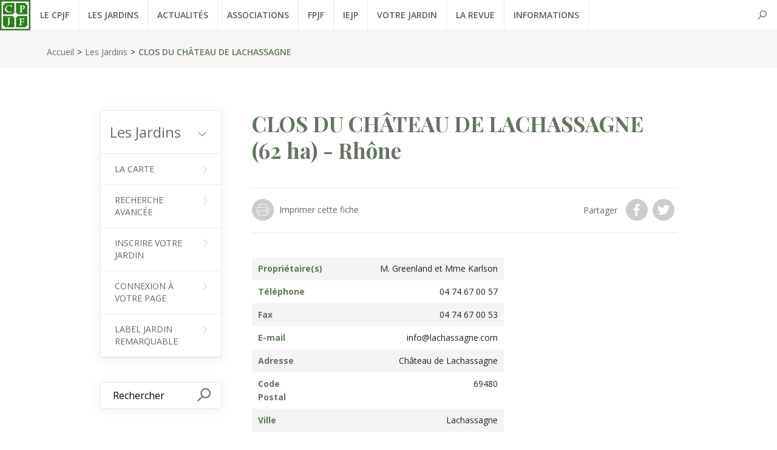

--- FILE ---
content_type: text/html; charset=UTF-8
request_url: https://www.parcsetjardins.fr/jardins/330-clos-du-chateau-de-lachassagne
body_size: 2845
content:
<!DOCTYPE html>
<html xmlns="http://www.w3.org/1999/xhtml" lang="fr-FR">
<head>
<meta charset="UTF-8" />
<title>CLOS DU CHÂTEAU DE LACHASSAGNE - Comité des Parcs et Jardins de France</title>
<meta name="viewport" content="width=device-width, initial-scale=1" />
<meta name="description" content="Le CPJF, le Comité des Parcs et Jardins de France vous présente le jardin &#039;:name&#039;" />
<meta name="robots" content="index, follow" />
<link rel="canonical" href="https://www.parcsetjardins.fr/jardins/clos-du-chateau-de-lachassagne-330" />
<link rel="icon" href="https://www.parcsetjardins.fr/favicon.ico" type="image/x-icon" />
<link href="https://www.parcsetjardins.fr/assets/css/cpjf.min.1744013515.css" media="all" type="text/css" rel="stylesheet" />
<script src="https://www.parcsetjardins.fr/assets/js/lib/require-jquery-1.9.1.min.js" data-main="https://www.parcsetjardins.fr/assets/js/cpjf.min.1744013515.js" data-root="https://www.parcsetjardins.fr/" data-tk="puWbyxiUYEBFZkDv0aslsT7MUiSLdWwDOH6dBjgr"></script>
<script src="https://www.parcsetjardins.fr/assets/js/locale/fr_FR/cpjf.1744013515.js" data-domain="cpjf"></script>
<!-- Google tag (gtag.js) -->
<script async src="https://www.googletagmanager.com/gtag/js?id=G-DEVYDM7E4S"></script>
<script>
  window.dataLayer = window.dataLayer || [];
  function gtag(){dataLayer.push(arguments);}
  gtag('js', new Date());
  gtag('config', 'G-DEVYDM7E4S');
</script>
</head>
<body>
<header>
  <div class="wrap">
    <a href="https://www.parcsetjardins.fr/" id="logo"><img src="https://www.parcsetjardins.fr/assets/img/ui/logo.png" alt="CPJF" /></a>
    <nav class="menu">
      <a href="https://www.parcsetjardins.fr/cpjf/presentation">Le CPJF</a>
      <a href="https://www.parcsetjardins.fr/jardins/carte">Les Jardins</a>
      <a href="https://www.parcsetjardins.fr/actualites">Actualités</a>
      <a href="https://www.parcsetjardins.fr/associations/regionales">Associations</a>
      <a href="https://www.parcsetjardins.fr/fpjf">FPJF</a>
      <a href="https://www.parcsetjardins.fr/iejp">IEJP</a>
      <a href="https://www.parcsetjardins.fr/jardins/inscrire-votre-jardin">Votre jardin</a>
      <a href="https://www.parcsetjardins.fr/revue-parcs-jardins-france">La Revue</a>
      <a href="https://www.parcsetjardins.fr/informations">Informations</a>
    </nav>
    <nav class="rs"><a href="https://www.parcsetjardins.fr/jardins/carte" id="search">Rechercher</a></nav>
    <div id="burger"><div class="logo"></div></div>
  </div>
</header>
<div id="breadcrumbs">
  <ul class="wrap">
    <li><a href="https://www.parcsetjardins.fr/">Accueil</a></li>
    <li><a href="https://www.parcsetjardins.fr/jardins/carte">Les Jardins</a></li>
    <li><a href="https://www.parcsetjardins.fr/jardins/330-clos-du-chateau-de-lachassagne">CLOS DU CHÂTEAU DE LACHASSAGNE</a></li>
  </ul>
</div>
<main>
  <aside>
    <nav>
      <p>Les Jardins</p>
      <div>
        <a href="https://www.parcsetjardins.fr/jardins/carte">La carte</a>
        <a href="https://www.parcsetjardins.fr/jardins/recherche-avancee">Recherche avancée</a>
        <a href="https://www.parcsetjardins.fr/jardins/inscrire-votre-jardin">Inscrire votre Jardin</a>
        <a href="https://www.parcsetjardins.fr/mon-jardin/connexion">Connexion à votre page</a>
        <a href="https://www.parcsetjardins.fr/jardins/label-jardin-remarquable">Label Jardin remarquable</a>
      </div>
    </nav>
    <form>
      <div class="research"><input autocomplete="off" id="quick-search" data-src="https://www.parcsetjardins.fr/autocomplete" placeholder="Rechercher" type="text" name="q" /></div>
    </form>
  </aside>
  <article id="jardin">
    <div class="garden_association">
      <h1>CLOS DU CHÂTEAU DE LACHASSAGNE <span>(62 ha)</span> - Rhône </h1>
    </div>
    <div class="share">
      <a href="javascript:window.print()" class="print">Imprimer cette fiche</a>
      <div>
        <p>Partager</p>
        <a href="https://www.facebook.com/sharer/sharer.php?u=https%3A%2F%2Fwww.parcsetjardins.fr%2Fjardins%2F330-clos-du-chateau-de-lachassagne" target="_blank" class="fb">Facebook</a>
        <a href="https://twitter.com/home?status=https%3A%2F%2Fwww.parcsetjardins.fr%2Fjardins%2F330-clos-du-chateau-de-lachassagne" target="_blank" class="tw">Twitter</a>
      </div>
    </div>
    <div class="garden-content">
      <div class="general">
        <div>
          <p><strong>Propriétaire(s)</strong></p>
          <p>M. Greenland et Mme Karlson</p>
        </div>
        <div>
          <p><strong>Téléphone</strong></p>
          <p>04 74 67 00 57</p>
        </div>
        <div>
          <p><strong>Fax</strong></p>
          <p>04 74 67 00 53</p>
        </div>
        <div>
          <p><strong>E-mail</strong></p>
          <p>info@lachassagne.com</p>
        </div>
        <div>
          <p><strong>Adresse</strong></p>
          <p>Château de Lachassagne</p>
        </div>
        <div>
          <p><strong>Code Postal</strong></p>
          <p>69480</p>
        </div>
        <div>
          <p><strong>Ville</strong></p>
          <p>Lachassagne</p>
        </div>
        <div>
          <p><strong>Département</strong></p>
          <p>Rhône</p>
        </div>
        <div>
          <p><strong>Site Internet</strong></p>
          <p><a href="http://www.lachassagne.com" target="_blank">http://www.lachassagne.com</a></p>
        </div>
      </div>
      <div class="desc">
        <h2>Description</h2>
        <p>Domaine de 62 hectares entièrement clos de mur.<br />Jardin, allée cavalière, vignoble, bois et parc.<br />Tour panoramique.</p>
      </div>
      <div class="details"></div>
      <div class="history">
        <h2>Historique</h2>
        <p>Très ancienne seigneurie datant du Moyen-Age. L'acte de vente est daté du 21 décembre 1585.<br />Le domaine se vendit plusieurs fois jusqu'au XVIIIème siècle où il passait dans la famille Rochechouart de Mortemart qui reconstruisit le château actuel sur les ruines du château médiéval détruit pendant la révolution.</p>
      </div>
      <div class="infos">
        <h2>Informations Pratiques</h2>
        <div>
          <p><strong>Ouverture</strong></p>
          <p>Ouvert six week-end pendant l'été</p>
        </div>
        <div>
          <p><strong>Tarif(s)</strong></p>
          <p>gratuit</p>
        </div>
        <div>
          <p><strong>Type(s) de visite</strong></p>
          <p>Visite libre.</p>
        </div>
        <div>
          <p><strong>Durée de visite</strong></p>
          <p>00h00</p>
        </div>
        <div>
          <p><strong>Accès</strong></p>
          <p><a href="https://www.google.com/maps/search/?api=1&query=45.92674,4.69623" target="_blank">Consulter le plan</a></p>
        </div>
      </div>
    </div>
  </article>
  <div class="more">
    <h3>Découvrir aux alentours</h3>
    <div>
      <a href="https://www.parcsetjardins.fr/jardins/1808-domaine-de-montclair">
        <div><img src="https://www.parcsetjardins.fr/data/cache/Garden/list_picture/main/1/3/1808.1612387240.jpg" alt="Domaine de Montclair" /></div>
        <p>Domaine de Montclair</p>
      </a>
      <a href="https://www.parcsetjardins.fr/jardins/768-espace-pierres-folles">
        <div><img src="https://www.parcsetjardins.fr/data/cache/Garden/list_picture/main/2/0/768.1606316486.jpg" alt="ESPACE PIERRES FOLLES" /></div>
        <p>ESPACE PIERRES FOLLES</p>
      </a>
      <a href="https://www.parcsetjardins.fr/jardins/109-chateau-de-longsard">
        <div><img src="https://www.parcsetjardins.fr/data/cache/Garden/list_picture/main/7/c/109.1606316461.jpg" alt="Château de Longsard" /></div>
        <p>Château de Longsard</p>
      </a>
      <a href="https://www.parcsetjardins.fr/jardins/1551-le-nouveau-jardin-de-bernard">
        <div><img src="https://www.parcsetjardins.fr/data/cache/Garden/list_picture/main/6/d/1551.1606316509.jpg" alt="Le Nouveau Jardin de Bernard" /></div>
        <p>Le Nouveau Jardin de Bernard</p>
      </a>
      <a href="https://www.parcsetjardins.fr/jardins/1948-jardin-des-eaux">
        <div><img src="https://www.parcsetjardins.fr/data/cache/Garden/list_picture/main/1/d/1948.1742048072.jpg" alt="JARDIN DES EAUX" /></div>
        <p>JARDIN DES EAUX</p>
      </a>
    </div>
  </div>
</main>
<footer>
  <div>
    <div>
      <a href="https://www.parcsetjardins.fr/">Accueil</a>
      <a href="https://www.parcsetjardins.fr/cpjf/presentation">Le CPJF</a>
      <a href="https://www.parcsetjardins.fr/jardins/carte">Les Jardins</a>
      <a href="https://www.parcsetjardins.fr/actualites">Actualités</a>
      <a href="https://www.parcsetjardins.fr/associations/regionales">Associations</a>
      <a href="https://www.parcsetjardins.fr/fpjf">FPJF</a>
      <a href="https://www.parcsetjardins.fr/iejp">IEJP</a>
      <a href="https://www.parcsetjardins.fr/jardins/inscrire-votre-jardin">Votre Jardin</a>
      <a href="https://www.parcsetjardins.fr/contact">Contact</a>
    </div>
    <div>
      <a href="https://www.parcsetjardins.fr/actualites/edito">Edito</a>
      <a href="https://www.parcsetjardins.fr/actualites/manifestations-nationales">Manifestations nationales</a>
      <a href="https://www.parcsetjardins.fr/actualites/journees-des-plantes">Journées des plantes</a>
      <a href="https://www.parcsetjardins.fr/actualites/conferences-colloques">Conférences / Colloques</a>
      <a href="https://www.parcsetjardins.fr/actualites/expositions">Expositions</a>
      <a href="https://www.parcsetjardins.fr/actualites/prix-et-mecenats">Prix et mécenats</a>
      <a href="https://www.parcsetjardins.fr/actualites/presse-et-edition">Presse et édition</a>
      <a href="https://www.parcsetjardins.fr/actualites/animations-dans-les-jardins">Animations dans les Jardins</a>
      <a href="https://www.parcsetjardins.fr/actualites/paysage-et-eoliennes">Paysage et Eoliennes</a>
    </div>
    <form id="newsletter" method="post" action="https://www.parcsetjardins.fr/newsletter/inscription" class="form-newsletter">
      <p>Inscrivez-vous gratuitement à<br /> la newsletter du CPJF</p>
      <div id="mail">
        <input type="email" name="email" placeholder="Votre adresse e-mail" />
        <button>Ok</button>
      </div>
      <!-- <p>Suivez-nous</p><a href="https://facebook.com">Facebook</a><a href="https://twitter.com">Twitter</a>-->
</form>
      <div id="credits">
        <a href="https://www.parcsetjardins.fr/"><img src="https://www.parcsetjardins.fr/assets/img/logo-footer.png" alt="CPJF" /></a>
        <p>Comité des Parcs et Jardins de France</p>
        <a href="https://www.parcsetjardins.fr/mentions-legales">Mentions légales</a>
        <div id="toTop"></div>
      </div>
    </div>
  </footer>
</body>
</html>


--- FILE ---
content_type: text/css
request_url: https://www.parcsetjardins.fr/assets/css/cpjf.min.1744013515.css
body_size: 13138
content:
@charset "UTF-8";@import url("https://fonts.googleapis.com/css?family=Open+Sans:300,400,600,700");@import url("https://fonts.googleapis.com/css?family=Playfair+Display:400,700");@font-face{font-family:"cpjf";font-weight:normal;font-style:normal;src:url("../fonts/cpjf.eot");src:url("../fonts/cpjf.eot?#iefix") format("embedded-opentype"),url("../fonts/cpjf.woff") format("woff")}[data-icon]:before{font-family:"cpjf" !important;font-weight:normal !important;font-style:normal !important;font-variant:normal !important;line-height:1;content:attr(data-icon);text-transform:none !important;speak:none;-webkit-font-smoothing:antialiased;-moz-osx-font-smoothing:grayscale}[class^=icon-]:before,[class*=" icon-"]:before{font-family:"cpjf" !important;font-weight:normal !important;font-style:normal !important;font-variant:normal !important;line-height:1;text-transform:none !important;speak:none;-webkit-font-smoothing:antialiased;-moz-osx-font-smoothing:grayscale}.icon-arrow-right:before{content:"a"}.icon-arrow-up:before{content:"u"}.icon-chevron-down:before{content:"d"}.icon-chevron-left:before{content:"l"}.icon-chevron-right:before{content:"r"}.icon-clock:before{content:"c"}.icon-clock-2:before{content:"k"}.icon-twitter:before{content:"t"}.icon-signet:before{content:"b"}.icon-facebook-f:before{content:"f"}.icon-link:before{content:"y"}.icon-mail:before{content:"m"}.icon-print:before{content:"p"}.icon-search:before{content:"s"}.icon-link-2:before{content:"z"}.icon-user:before{content:"e"}.icon-user-1:before{content:"g"}html,body,div,span,object,iframe,h1,h2,h3,h4,h5,h6,p,blockquote,pre,abbr,address,cite,code,del,dfn,em,img,ins,kbd,q,samp,small,strong,sub,sup,var,b,i,dl,dt,dd,ol,ul,li,fieldset,form,label,figcaption,table,caption,tbody,tfoot,thead,tr,th,td,article,aside,canvas,details,figcaption,figure,footer,header,hgroup,menu,nav,section,summary,time,mark,audio,video{margin:0;padding:0;font-size:100%;vertical-align:baseline;border:0;outline:0;background:transparent}body{line-height:1}article,aside,details,figcaption,figure,footer,header,hgroup,main,menu,nav,section{display:block}nav ul{list-style:none}blockquote,q{quotes:none}blockquote:before,blockquote:after,q:before,q:after{content:none}a{margin:0;padding:0;font-size:100%;vertical-align:baseline;background:transparent}ins{text-decoration:none;color:#000;background-color:#ff9}mark{font-weight:bold;font-style:italic;color:#000;background-color:#ff9}del{text-decoration:line-through}abbr[title],dfn[title]{cursor:help;border-bottom:1px dotted}table{border-spacing:0;border-collapse:collapse}hr{display:block;height:1px;margin:1em 0;padding:0;border:0;border-top:1px solid #ccc}input,select{vertical-align:middle}/*! jQuery UI - v1.12.1 - 2018-08-28
* http://jqueryui.com
* Includes: core.css, autocomplete.css, menu.css, datepicker.css, tooltip.css, theme.css
* To view and modify this theme, visit http://jqueryui.com/themeroller/?scope=&folderName=base&cornerRadiusShadow=8px&offsetLeftShadow=0px&offsetTopShadow=0px&thicknessShadow=5px&opacityShadow=30&bgImgOpacityShadow=0&bgTextureShadow=flat&bgColorShadow=666666&opacityOverlay=30&bgImgOpacityOverlay=0&bgTextureOverlay=flat&bgColorOverlay=aaaaaa&iconColorError=cc0000&fcError=5f3f3f&borderColorError=f1a899&bgTextureError=flat&bgColorError=fddfdf&iconColorHighlight=777620&fcHighlight=777620&borderColorHighlight=dad55e&bgTextureHighlight=flat&bgColorHighlight=fffa90&iconColorActive=ffffff&fcActive=ffffff&borderColorActive=003eff&bgTextureActive=flat&bgColorActive=007fff&iconColorHover=555555&fcHover=2b2b2b&borderColorHover=cccccc&bgTextureHover=flat&bgColorHover=ededed&iconColorDefault=777777&fcDefault=454545&borderColorDefault=c5c5c5&bgTextureDefault=flat&bgColorDefault=f6f6f6&iconColorContent=444444&fcContent=333333&borderColorContent=dddddd&bgTextureContent=flat&bgColorContent=ffffff&iconColorHeader=444444&fcHeader=333333&borderColorHeader=dddddd&bgTextureHeader=flat&bgColorHeader=e9e9e9&cornerRadius=3px&fwDefault=normal&fsDefault=1em&ffDefault=Arial%2CHelvetica%2Csans-serif
* Copyright jQuery Foundation and other contributors; Licensed MIT */.ui-helper-hidden{display:none}.ui-helper-hidden-accessible{border:0;clip:rect(0 0 0 0);height:1px;margin:-1px;overflow:hidden;padding:0;position:absolute;width:1px}.ui-helper-reset{margin:0;padding:0;border:0;outline:0;line-height:1.3;text-decoration:none;font-size:100%;list-style:none}.ui-helper-clearfix:before,.ui-helper-clearfix:after{content:"";display:table;border-collapse:collapse}.ui-helper-clearfix:after{clear:both}.ui-helper-zfix{width:100%;height:100%;top:0;left:0;position:absolute;opacity:0;filter:Alpha(Opacity=0)}.ui-front{z-index:100}.ui-state-disabled{cursor:default !important;pointer-events:none}.ui-icon{display:inline-block;vertical-align:middle;margin-top:-0.25em;position:relative;text-indent:-99999px;overflow:hidden;background-repeat:no-repeat}.ui-widget-icon-block{left:50%;margin-left:-8px;display:block}.ui-widget-overlay{position:fixed;top:0;left:0;width:100%;height:100%}.ui-autocomplete{position:absolute;top:0;left:0;cursor:default}.ui-menu{list-style:none;padding:0;margin:0;display:block;outline:0}.ui-menu .ui-menu{position:absolute}.ui-menu .ui-menu-item{margin:0;cursor:pointer;list-style-image:url("[data-uri]")}.ui-menu .ui-menu-item-wrapper{position:relative;padding:3px 1em 3px .4em}.ui-menu .ui-menu-divider{margin:5px 0;height:0;font-size:0;line-height:0;border-width:1px 0 0 0}.ui-menu .ui-state-focus,.ui-menu .ui-state-active{margin:-1px}.ui-menu-icons{position:relative}.ui-menu-icons .ui-menu-item-wrapper{padding-left:2em}.ui-menu .ui-icon{position:absolute;top:0;bottom:0;left:.2em;margin:auto 0}.ui-menu .ui-menu-icon{left:auto;right:0}.ui-datepicker{width:17em;padding:.2em .2em 0;display:none}.ui-datepicker .ui-datepicker-header{position:relative;padding:.2em 0}.ui-datepicker .ui-datepicker-prev,.ui-datepicker .ui-datepicker-next{position:absolute;top:2px;width:1.8em;height:1.8em}.ui-datepicker .ui-datepicker-prev-hover,.ui-datepicker .ui-datepicker-next-hover{top:1px}.ui-datepicker .ui-datepicker-prev{left:2px}.ui-datepicker .ui-datepicker-next{right:2px}.ui-datepicker .ui-datepicker-prev-hover{left:1px}.ui-datepicker .ui-datepicker-next-hover{right:1px}.ui-datepicker .ui-datepicker-prev span,.ui-datepicker .ui-datepicker-next span{display:block;position:absolute;left:50%;margin-left:-8px;top:50%;margin-top:-8px}.ui-datepicker .ui-datepicker-title{margin:0 2.3em;line-height:1.8em;text-align:center}.ui-datepicker .ui-datepicker-title select{font-size:1em;margin:1px 0}.ui-datepicker select.ui-datepicker-month,.ui-datepicker select.ui-datepicker-year{width:45%}.ui-datepicker table{width:100%;font-size:.9em;border-collapse:collapse;margin:0 0 .4em}.ui-datepicker th{padding:.7em .3em;text-align:center;font-weight:bold;border:0}.ui-datepicker td{border:0;padding:1px}.ui-datepicker td span,.ui-datepicker td a{display:block;padding:.2em;text-align:right;text-decoration:none}.ui-datepicker .ui-datepicker-buttonpane{background-image:none;margin:.7em 0 0 0;padding:0 .2em;border-left:0;border-right:0;border-bottom:0}.ui-datepicker .ui-datepicker-buttonpane button{float:right;margin:.5em .2em .4em;cursor:pointer;padding:.2em .6em .3em .6em;width:auto;overflow:visible}.ui-datepicker .ui-datepicker-buttonpane button.ui-datepicker-current{float:left}.ui-datepicker.ui-datepicker-multi{width:auto}.ui-datepicker-multi .ui-datepicker-group{float:left}.ui-datepicker-multi .ui-datepicker-group table{width:95%;margin:0 auto .4em}.ui-datepicker-multi-2 .ui-datepicker-group{width:50%}.ui-datepicker-multi-3 .ui-datepicker-group{width:33.3%}.ui-datepicker-multi-4 .ui-datepicker-group{width:25%}.ui-datepicker-multi .ui-datepicker-group-last .ui-datepicker-header,.ui-datepicker-multi .ui-datepicker-group-middle .ui-datepicker-header{border-left-width:0}.ui-datepicker-multi .ui-datepicker-buttonpane{clear:left}.ui-datepicker-row-break{clear:both;width:100%;font-size:0}.ui-datepicker-rtl{direction:rtl}.ui-datepicker-rtl .ui-datepicker-prev{right:2px;left:auto}.ui-datepicker-rtl .ui-datepicker-next{left:2px;right:auto}.ui-datepicker-rtl .ui-datepicker-prev:hover{right:1px;left:auto}.ui-datepicker-rtl .ui-datepicker-next:hover{left:1px;right:auto}.ui-datepicker-rtl .ui-datepicker-buttonpane{clear:right}.ui-datepicker-rtl .ui-datepicker-buttonpane button{float:left}.ui-datepicker-rtl .ui-datepicker-buttonpane button.ui-datepicker-current,.ui-datepicker-rtl .ui-datepicker-group{float:right}.ui-datepicker-rtl .ui-datepicker-group-last .ui-datepicker-header,.ui-datepicker-rtl .ui-datepicker-group-middle .ui-datepicker-header{border-right-width:0;border-left-width:1px}.ui-datepicker .ui-icon{display:block;text-indent:-99999px;overflow:hidden;background-repeat:no-repeat;left:.5em;top:.3em}.ui-tooltip{padding:8px;position:absolute;z-index:9999;max-width:300px}body .ui-tooltip{border-width:2px}.ui-widget{font-family:Arial,Helvetica,sans-serif;font-size:1em}.ui-widget .ui-widget{font-size:1em}.ui-widget input,.ui-widget select,.ui-widget textarea,.ui-widget button{font-family:Arial,Helvetica,sans-serif;font-size:1em}.ui-widget.ui-widget-content{border:1px solid #c5c5c5}.ui-widget-content{border:1px solid #ddd;background:#fff;color:#333}.ui-widget-content a{color:#333}.ui-widget-header{border:1px solid #ddd;background:#e9e9e9;color:#333;font-weight:bold}.ui-widget-header a{color:#333}.ui-state-default,.ui-widget-content .ui-state-default,.ui-widget-header .ui-state-default,.ui-button,html .ui-button.ui-state-disabled:hover,html .ui-button.ui-state-disabled:active{border:1px solid #c5c5c5;background:#f6f6f6;font-weight:normal;color:#454545}.ui-state-default a,.ui-state-default a:link,.ui-state-default a:visited,a.ui-button,a:link.ui-button,a:visited.ui-button,.ui-button{color:#454545;text-decoration:none}.ui-state-hover,.ui-widget-content .ui-state-hover,.ui-widget-header .ui-state-hover,.ui-state-focus,.ui-widget-content .ui-state-focus,.ui-widget-header .ui-state-focus,.ui-button:hover,.ui-button:focus{border:1px solid #ccc;background:#ededed;font-weight:normal;color:#2b2b2b}.ui-state-hover a,.ui-state-hover a:hover,.ui-state-hover a:link,.ui-state-hover a:visited,.ui-state-focus a,.ui-state-focus a:hover,.ui-state-focus a:link,.ui-state-focus a:visited,a.ui-button:hover,a.ui-button:focus{color:#2b2b2b;text-decoration:none}.ui-visual-focus{box-shadow:0 0 3px 1px #5e9ed6}.ui-state-active,.ui-widget-content .ui-state-active,.ui-widget-header .ui-state-active,a.ui-button:active,.ui-button:active,.ui-button.ui-state-active:hover{border:1px solid #003eff;background:#007fff;font-weight:normal;color:#fff}.ui-icon-background,.ui-state-active .ui-icon-background{border:#003eff;background-color:#fff}.ui-state-active a,.ui-state-active a:link,.ui-state-active a:visited{color:#fff;text-decoration:none}.ui-state-highlight,.ui-widget-content .ui-state-highlight,.ui-widget-header .ui-state-highlight{border:1px solid #dad55e;background:#fffa90;color:#777620}.ui-state-checked{border:1px solid #dad55e;background:#fffa90}.ui-state-highlight a,.ui-widget-content .ui-state-highlight a,.ui-widget-header .ui-state-highlight a{color:#777620}.ui-state-error,.ui-widget-content .ui-state-error,.ui-widget-header .ui-state-error{border:1px solid #f1a899;background:#fddfdf;color:#5f3f3f}.ui-state-error a,.ui-widget-content .ui-state-error a,.ui-widget-header .ui-state-error a{color:#5f3f3f}.ui-state-error-text,.ui-widget-content .ui-state-error-text,.ui-widget-header .ui-state-error-text{color:#5f3f3f}.ui-priority-primary,.ui-widget-content .ui-priority-primary,.ui-widget-header .ui-priority-primary{font-weight:bold}.ui-priority-secondary,.ui-widget-content .ui-priority-secondary,.ui-widget-header .ui-priority-secondary{opacity:.7;filter:Alpha(Opacity=70);font-weight:normal}.ui-state-disabled,.ui-widget-content .ui-state-disabled,.ui-widget-header .ui-state-disabled{opacity:.35;filter:Alpha(Opacity=35);background-image:none}.ui-state-disabled .ui-icon{filter:Alpha(Opacity=35)}.ui-icon{width:16px;height:16px}.ui-icon,.ui-widget-content .ui-icon{background-image:url("images/ui-icons_444444_256x240.png")}.ui-widget-header .ui-icon{background-image:url("images/ui-icons_444444_256x240.png")}.ui-state-hover .ui-icon,.ui-state-focus .ui-icon,.ui-button:hover .ui-icon,.ui-button:focus .ui-icon{background-image:url("images/ui-icons_555555_256x240.png")}.ui-state-active .ui-icon,.ui-button:active .ui-icon{background-image:url("images/ui-icons_ffffff_256x240.png")}.ui-state-highlight .ui-icon,.ui-button .ui-state-highlight.ui-icon{background-image:url("images/ui-icons_777620_256x240.png")}.ui-state-error .ui-icon,.ui-state-error-text .ui-icon{background-image:url("images/ui-icons_cc0000_256x240.png")}.ui-button .ui-icon{background-image:url("images/ui-icons_777777_256x240.png")}.ui-icon-blank{background-position:16px 16px}.ui-icon-caret-1-n{background-position:0 0}.ui-icon-caret-1-ne{background-position:-16px 0}.ui-icon-caret-1-e{background-position:-32px 0}.ui-icon-caret-1-se{background-position:-48px 0}.ui-icon-caret-1-s{background-position:-65px 0}.ui-icon-caret-1-sw{background-position:-80px 0}.ui-icon-caret-1-w{background-position:-96px 0}.ui-icon-caret-1-nw{background-position:-112px 0}.ui-icon-caret-2-n-s{background-position:-128px 0}.ui-icon-caret-2-e-w{background-position:-144px 0}.ui-icon-triangle-1-n{background-position:0 -16px}.ui-icon-triangle-1-ne{background-position:-16px -16px}.ui-icon-triangle-1-e{background-position:-32px -16px}.ui-icon-triangle-1-se{background-position:-48px -16px}.ui-icon-triangle-1-s{background-position:-65px -16px}.ui-icon-triangle-1-sw{background-position:-80px -16px}.ui-icon-triangle-1-w{background-position:-96px -16px}.ui-icon-triangle-1-nw{background-position:-112px -16px}.ui-icon-triangle-2-n-s{background-position:-128px -16px}.ui-icon-triangle-2-e-w{background-position:-144px -16px}.ui-icon-arrow-1-n{background-position:0 -32px}.ui-icon-arrow-1-ne{background-position:-16px -32px}.ui-icon-arrow-1-e{background-position:-32px -32px}.ui-icon-arrow-1-se{background-position:-48px -32px}.ui-icon-arrow-1-s{background-position:-65px -32px}.ui-icon-arrow-1-sw{background-position:-80px -32px}.ui-icon-arrow-1-w{background-position:-96px -32px}.ui-icon-arrow-1-nw{background-position:-112px -32px}.ui-icon-arrow-2-n-s{background-position:-128px -32px}.ui-icon-arrow-2-ne-sw{background-position:-144px -32px}.ui-icon-arrow-2-e-w{background-position:-160px -32px}.ui-icon-arrow-2-se-nw{background-position:-176px -32px}.ui-icon-arrowstop-1-n{background-position:-192px -32px}.ui-icon-arrowstop-1-e{background-position:-208px -32px}.ui-icon-arrowstop-1-s{background-position:-224px -32px}.ui-icon-arrowstop-1-w{background-position:-240px -32px}.ui-icon-arrowthick-1-n{background-position:1px -48px}.ui-icon-arrowthick-1-ne{background-position:-16px -48px}.ui-icon-arrowthick-1-e{background-position:-32px -48px}.ui-icon-arrowthick-1-se{background-position:-48px -48px}.ui-icon-arrowthick-1-s{background-position:-64px -48px}.ui-icon-arrowthick-1-sw{background-position:-80px -48px}.ui-icon-arrowthick-1-w{background-position:-96px -48px}.ui-icon-arrowthick-1-nw{background-position:-112px -48px}.ui-icon-arrowthick-2-n-s{background-position:-128px -48px}.ui-icon-arrowthick-2-ne-sw{background-position:-144px -48px}.ui-icon-arrowthick-2-e-w{background-position:-160px -48px}.ui-icon-arrowthick-2-se-nw{background-position:-176px -48px}.ui-icon-arrowthickstop-1-n{background-position:-192px -48px}.ui-icon-arrowthickstop-1-e{background-position:-208px -48px}.ui-icon-arrowthickstop-1-s{background-position:-224px -48px}.ui-icon-arrowthickstop-1-w{background-position:-240px -48px}.ui-icon-arrowreturnthick-1-w{background-position:0 -64px}.ui-icon-arrowreturnthick-1-n{background-position:-16px -64px}.ui-icon-arrowreturnthick-1-e{background-position:-32px -64px}.ui-icon-arrowreturnthick-1-s{background-position:-48px -64px}.ui-icon-arrowreturn-1-w{background-position:-64px -64px}.ui-icon-arrowreturn-1-n{background-position:-80px -64px}.ui-icon-arrowreturn-1-e{background-position:-96px -64px}.ui-icon-arrowreturn-1-s{background-position:-112px -64px}.ui-icon-arrowrefresh-1-w{background-position:-128px -64px}.ui-icon-arrowrefresh-1-n{background-position:-144px -64px}.ui-icon-arrowrefresh-1-e{background-position:-160px -64px}.ui-icon-arrowrefresh-1-s{background-position:-176px -64px}.ui-icon-arrow-4{background-position:0 -80px}.ui-icon-arrow-4-diag{background-position:-16px -80px}.ui-icon-extlink{background-position:-32px -80px}.ui-icon-newwin{background-position:-48px -80px}.ui-icon-refresh{background-position:-64px -80px}.ui-icon-shuffle{background-position:-80px -80px}.ui-icon-transfer-e-w{background-position:-96px -80px}.ui-icon-transferthick-e-w{background-position:-112px -80px}.ui-icon-folder-collapsed{background-position:0 -96px}.ui-icon-folder-open{background-position:-16px -96px}.ui-icon-document{background-position:-32px -96px}.ui-icon-document-b{background-position:-48px -96px}.ui-icon-note{background-position:-64px -96px}.ui-icon-mail-closed{background-position:-80px -96px}.ui-icon-mail-open{background-position:-96px -96px}.ui-icon-suitcase{background-position:-112px -96px}.ui-icon-comment{background-position:-128px -96px}.ui-icon-person{background-position:-144px -96px}.ui-icon-print{background-position:-160px -96px}.ui-icon-trash{background-position:-176px -96px}.ui-icon-locked{background-position:-192px -96px}.ui-icon-unlocked{background-position:-208px -96px}.ui-icon-bookmark{background-position:-224px -96px}.ui-icon-tag{background-position:-240px -96px}.ui-icon-home{background-position:0 -112px}.ui-icon-flag{background-position:-16px -112px}.ui-icon-calendar{background-position:-32px -112px}.ui-icon-cart{background-position:-48px -112px}.ui-icon-pencil{background-position:-64px -112px}.ui-icon-clock{background-position:-80px -112px}.ui-icon-disk{background-position:-96px -112px}.ui-icon-calculator{background-position:-112px -112px}.ui-icon-zoomin{background-position:-128px -112px}.ui-icon-zoomout{background-position:-144px -112px}.ui-icon-search{background-position:-160px -112px}.ui-icon-wrench{background-position:-176px -112px}.ui-icon-gear{background-position:-192px -112px}.ui-icon-heart{background-position:-208px -112px}.ui-icon-star{background-position:-224px -112px}.ui-icon-link{background-position:-240px -112px}.ui-icon-cancel{background-position:0 -128px}.ui-icon-plus{background-position:-16px -128px}.ui-icon-plusthick{background-position:-32px -128px}.ui-icon-minus{background-position:-48px -128px}.ui-icon-minusthick{background-position:-64px -128px}.ui-icon-close{background-position:-80px -128px}.ui-icon-closethick{background-position:-96px -128px}.ui-icon-key{background-position:-112px -128px}.ui-icon-lightbulb{background-position:-128px -128px}.ui-icon-scissors{background-position:-144px -128px}.ui-icon-clipboard{background-position:-160px -128px}.ui-icon-copy{background-position:-176px -128px}.ui-icon-contact{background-position:-192px -128px}.ui-icon-image{background-position:-208px -128px}.ui-icon-video{background-position:-224px -128px}.ui-icon-script{background-position:-240px -128px}.ui-icon-alert{background-position:0 -144px}.ui-icon-info{background-position:-16px -144px}.ui-icon-notice{background-position:-32px -144px}.ui-icon-help{background-position:-48px -144px}.ui-icon-check{background-position:-64px -144px}.ui-icon-bullet{background-position:-80px -144px}.ui-icon-radio-on{background-position:-96px -144px}.ui-icon-radio-off{background-position:-112px -144px}.ui-icon-pin-w{background-position:-128px -144px}.ui-icon-pin-s{background-position:-144px -144px}.ui-icon-play{background-position:0 -160px}.ui-icon-pause{background-position:-16px -160px}.ui-icon-seek-next{background-position:-32px -160px}.ui-icon-seek-prev{background-position:-48px -160px}.ui-icon-seek-end{background-position:-64px -160px}.ui-icon-seek-start{background-position:-80px -160px}.ui-icon-seek-first{background-position:-80px -160px}.ui-icon-stop{background-position:-96px -160px}.ui-icon-eject{background-position:-112px -160px}.ui-icon-volume-off{background-position:-128px -160px}.ui-icon-volume-on{background-position:-144px -160px}.ui-icon-power{background-position:0 -176px}.ui-icon-signal-diag{background-position:-16px -176px}.ui-icon-signal{background-position:-32px -176px}.ui-icon-battery-0{background-position:-48px -176px}.ui-icon-battery-1{background-position:-64px -176px}.ui-icon-battery-2{background-position:-80px -176px}.ui-icon-battery-3{background-position:-96px -176px}.ui-icon-circle-plus{background-position:0 -192px}.ui-icon-circle-minus{background-position:-16px -192px}.ui-icon-circle-close{background-position:-32px -192px}.ui-icon-circle-triangle-e{background-position:-48px -192px}.ui-icon-circle-triangle-s{background-position:-64px -192px}.ui-icon-circle-triangle-w{background-position:-80px -192px}.ui-icon-circle-triangle-n{background-position:-96px -192px}.ui-icon-circle-arrow-e{background-position:-112px -192px}.ui-icon-circle-arrow-s{background-position:-128px -192px}.ui-icon-circle-arrow-w{background-position:-144px -192px}.ui-icon-circle-arrow-n{background-position:-160px -192px}.ui-icon-circle-zoomin{background-position:-176px -192px}.ui-icon-circle-zoomout{background-position:-192px -192px}.ui-icon-circle-check{background-position:-208px -192px}.ui-icon-circlesmall-plus{background-position:0 -208px}.ui-icon-circlesmall-minus{background-position:-16px -208px}.ui-icon-circlesmall-close{background-position:-32px -208px}.ui-icon-squaresmall-plus{background-position:-48px -208px}.ui-icon-squaresmall-minus{background-position:-64px -208px}.ui-icon-squaresmall-close{background-position:-80px -208px}.ui-icon-grip-dotted-vertical{background-position:0 -224px}.ui-icon-grip-dotted-horizontal{background-position:-16px -224px}.ui-icon-grip-solid-vertical{background-position:-32px -224px}.ui-icon-grip-solid-horizontal{background-position:-48px -224px}.ui-icon-gripsmall-diagonal-se{background-position:-64px -224px}.ui-icon-grip-diagonal-se{background-position:-80px -224px}.ui-corner-all,.ui-corner-top,.ui-corner-left,.ui-corner-tl{border-top-left-radius:3px}.ui-corner-all,.ui-corner-top,.ui-corner-right,.ui-corner-tr{border-top-right-radius:3px}.ui-corner-all,.ui-corner-bottom,.ui-corner-left,.ui-corner-bl{border-bottom-left-radius:3px}.ui-corner-all,.ui-corner-bottom,.ui-corner-right,.ui-corner-br{border-bottom-right-radius:3px}.ui-widget-overlay{background:#aaa;opacity:.3;filter:Alpha(Opacity=30)}.ui-widget-shadow{-webkit-box-shadow:0 0 5px #666;box-shadow:0 0 5px #666}body>header{position:absolute;z-index:2;width:100%;color:#505d60;border-bottom:1px solid #e9e9e9;background:white}body>header #logo{display:block;float:left;height:60px;padding:0;font-weight:600;text-decoration:none;text-transform:uppercase;color:#505d60;border-right:1px solid #e9e9e9}body>header #logo:hover{color:#da9221}body>header #logo img{width:60px;height:60px}body>header .menu{float:left}body>header .menu>a{z-index:10;display:block;float:left;height:60px;padding:22px 20px;font-weight:600;text-decoration:none;text-transform:uppercase;color:#505d60;border-right:1px solid #e9e9e9}body>header .menu>a:hover{color:#da9221}body>header .rs{float:right}body>header .rs>a,body>header .rs #search{position:relative;display:block;float:left;padding:20px 25px;font-size:0;text-align:center;text-decoration:none}body>header .rs>a:hover,body>header .rs #search:hover{color:#da9221}body>header .rs>a:before,body>header .rs #search:before{position:absolute;right:0;left:0;font:20px "cpjf";line-height:20px}body>header .rs>a:nth-child(1):before,body>header .rs #search:nth-child(1):before{content:"f"}body>header .rs>a:nth-child(2):before,body>header .rs #search:nth-child(2):before{content:"t"}body>header .rs>a#search:before,body>header .rs #search#search:before{content:"s" !important}body>header #burger{position:absolute;top:20px;right:40px;display:none;cursor:pointer}body>header #burger .logo{position:relative}body>header #burger .logo:after{position:absolute;font:25px "cpjf";content:"n"}body>header #burger .logo:hover:after{color:#da9221}@media only screen and (max-width:1280px){body>header #logo{height:50px}body>header #logo img{width:50px;height:50px}body>header .menu>a{font-size:14px;height:50px;padding:15px 15px}body>header .rs>a,body>header .rs #search{padding:15px 25px}body>header .rs>a:before,body>header .rs #search:before{font:15px "cpjf";line-height:20px}}@media only screen and (max-width:1023px){body>header #logo{height:50px;width:50px;margin:5px}body>header #logo img{width:100%;height:auto}body>header .menu{display:none;width:100%;margin-bottom:20px}body>header .menu a{float:none;height:30px;margin:0 auto;padding:5px 20px;line-height:30px;text-align:center;border:1px solid transparent}body>header .rs{top:6px;right:50px}body>header .rs a{display:none !important}body>header #burger{display:block}}body>footer{text-align:left;background:url(../img/ui/footer.png) center bottom no-repeat;background-size:cover}body>footer>div{display:flex;flex-wrap:wrap;justify-content:space-between;max-width:1280px;margin:0 auto}body>footer>div>div,body>footer>div>form{width:30%;margin:0 0 230px}body>footer>div>div>a,body>footer>div>form>a{display:block;margin:0 0 5px;text-decoration:none;color:#666}body>footer>div>div>a:hover,body>footer>div>form>a:hover{text-decoration:underline}body>footer>div>div p,body>footer>div>form p{margin:0 0 10px;color:#666}body>footer>div>div img,body>footer>div>form img{margin:0 0 15px}body>footer>div>div#newsletter,body>footer>div>form#newsletter{width:30%}body>footer>div>div#newsletter #mail,body>footer>div>form#newsletter #mail{position:relative;width:70%;margin-bottom:30px;padding:12px 0 12px 45px;border:1px solid #b1b1b1;border-radius:1px}body>footer>div>div#newsletter #mail:before,body>footer>div>form#newsletter #mail:before{position:absolute;top:10px;left:10px;font:24px "cpjf";content:"m";color:#b1b1b1}body>footer>div>div#newsletter #mail input,body>footer>div>form#newsletter #mail input{display:inline-block;width:80%;font-size:14px;border:0;background:transparent;box-shadow:none;margin:0;padding:0}body>footer>div>div#newsletter #mail input::placeholder,body>footer>div>form#newsletter #mail input::placeholder{color:#b1b1b1}body>footer>div>div#newsletter #mail button,body>footer>div>form#newsletter #mail button{display:inline-block;margin:0;padding:0;font-size:14px;cursor:pointer;color:#b1b1b1;border:0;background:transparent;box-shadow:0 0}body>footer>div>div#newsletter>a,body>footer>div>form#newsletter>a{position:relative;display:inline;font-size:0}body>footer>div>div#newsletter>a:before,body>footer>div>form#newsletter>a:before{position:absolute;font:18px "cpjf";transition:all 250ms;color:#b1b1b1}body>footer>div>div#newsletter>a:first-of-type:before,body>footer>div>form#newsletter>a:first-of-type:before{content:"f"}body>footer>div>div#newsletter>a:last-of-type:before,body>footer>div>form#newsletter>a:last-of-type:before{left:30px;font-size:20px;content:"t"}body>footer>div>div#newsletter>a:hover:before,body>footer>div>form#newsletter>a:hover:before{color:#da9221}body>footer>div>div#credits,body>footer>div>form#credits{width:100%;margin:0 auto;text-align:center;color:white}body>footer>div>div#credits a,body>footer>div>form#credits a{display:inline;color:white}body>footer>div>div#credits p,body>footer>div>form#credits p{color:white}body>footer>div>div#credits #toTop,body>footer>div>form#credits #toTop{position:relative;display:block;width:45px;height:60px;margin:20px auto}body>footer>div>div#credits #toTop:after,body>footer>div>form#credits #toTop:after{position:absolute;left:0;width:45px;font:45px "cpjf";content:"c";cursor:pointer}@media only screen and (max-width:1359px){body>footer>div{max-width:1000px;margin:0 auto}body>footer>div>form#newsletter #mail{width:80%}}@media only screen and (max-width:1023px){body>footer>div{max-width:700px;margin:0 auto}body>footer>div>form#newsletter #mail{width:100%}}@media only screen and (max-width:767px){body>footer>div{margin:0 10px}body>footer>div>div:nth-child(1){width:100%;margin-bottom:20px;text-align:center}body>footer>div>div:nth-child(1) a{display:inline-block;padding:0 10px}body>footer>div>div:nth-child(2){display:none}body>footer>div>form#newsletter{width:90%;margin:0 auto 230px;text-align:center}body>footer>div>form#newsletter #mail{width:100%;margin-bottom:0 auto}body>footer>div>form#newsletter #mail input{width:80%}body>footer>div>form#newsletter #mail button{margin:0;padding:0;box-shadow:0 0}body>footer>div>form#newsletter>a{margin:0 30px 0 10px}body>footer>div>form#newsletter>a:last-of-type:before{left:0}body>footer>div>div#credits{margin:0 0 30px}body>footer>div>div#credits>#toTop{display:none !important}body>footer>div>div#credits>#toTop:after{display:none}}.shadow,body.home #garden .inscription,#zoom a,article .admin>div,main>aside #coordonnees,main>aside nav,.research,.btn,body.home p.more-partners a,a.links{box-shadow:0 2px 20px 1px rgba(0,0,0,0.06)}.shadow-input,article#jardin-carte .research,article#jardin-recherche .research,form section>div input.other,form section.checkbox>div input.other,form section#radio>div input.other,form input[type=text],form input[type=email],form input[type=password],form select,form textarea{transition:box-shadow 200ms cubic-bezier(0.4,0,0.2,1);box-shadow:0 1px 2px 0 rgba(0,0,0,0.3)}.shadow-focus,article#jardin-carte .research:focus,article#jardin-carte .research:hover,article#jardin-recherche .research:focus,article#jardin-recherche .research:hover,.research:focus,.research:hover,form section>div input.other:focus,form section>div input.other:hover,form section#radio>div input.other:focus,form section#radio>div input.other:hover,form input[type=text]:focus,form input[type=text]:hover,form input[type=text]:active,form input[type=email]:focus,form input[type=email]:hover,form input[type=email]:active,form input[type=password]:focus,form input[type=password]:hover,form input[type=password]:active,form select:focus,form select:hover,form select:active,form textarea:focus,form textarea:hover,form textarea:active{box-shadow:0 3px 5px 0 rgba(0,0,0,0.3)}.wrap{max-width:1280px;margin:0 auto}.alert-msg{position:relative;display:block;box-sizing:border-box;width:100%;margin:0 0 30px 0;padding:15px 40px 15px 15px;border-radius:6px;line-height:25px;color:#4f8a10;background:#dff2bf}.alert-msg a{text-decoration:underline !important;color:inherit !important}#breadcrumbs{display:block;width:100%;height:auto;padding:76px 70px 16px;padding-top:76px;background:#f7f5f5}#breadcrumbs li{display:inline-block;display:relative;padding:0 7px 0;color:"Open Sans",sans-serif}#breadcrumbs li:after{position:absolute;margin:0 0 0 5px;content:" > ";color:"Open Sans",sans-serif}#breadcrumbs li:last-of-type:after{display:none}#breadcrumbs li:last-of-type{font-weight:600;color:#60775c}#breadcrumbs li a{text-decoration:none}#breadcrumbs li a:hover{color:#da9221}@media only screen and (max-width:767px){#breadcrumbs{padding:76px 10px 16px}}.col_4{display:grid;grid-template-columns:1fr 1fr 1fr 1fr;grid-gap:20px}.col_4>a>div{overflow:hidden;margin:0 0 10px}.col_4>a>div img{transition:350ms}.col_4>a .btn,.col_4>a body.home p.more-partners a,body.home p.more-partners .col_4>a a{margin-top:0}.col_4>a:hover>div img,.col_4>a:focus>div img,.col_4>a:active>div img{transform:scale(0.95)}.col_4>a:hover .number,.col_4>a:focus .number,.col_4>a:active .number{text-decoration:underline}.col_4>a:hover .btn,.col_4>a:hover body.home p.more-partners a,body.home p.more-partners .col_4>a:hover a,.col_4>a:focus .btn,.col_4>a:focus body.home p.more-partners a,body.home p.more-partners .col_4>a:focus a,.col_4>a:active .btn,.col_4>a:active body.home p.more-partners a,body.home p.more-partners .col_4>a:active a{background:#60775c}@media only screen and (max-width:1023px){.col_4{grid-template-columns:1fr 1fr}.col_4>a>div img{margin:0 auto}.col_4>a p{text-align:center}}.members{padding:20px 30px;background:#f7f5f5;max-width:70%;margin:0 0 30px}.members h2{font-size:25px;line-height:30px;margin:0 0 15px;border:0}.members p:last-of-type{margin-bottom:0}@media only screen and (max-width:1023px){.members{margin:0 auto 30px}.members h2,.members p{text-align:center}}@media only screen and (max-width:767px){.members{max-width:100%}}.share{display:flex;flex-wrap:wrap;justify-content:space-between;margin:0 0 40px;padding:25px 0;border-top:1px solid #e9e9e9;border-bottom:1px solid #e9e9e9}.share a{position:relative;padding:0 45px 0;text-decoration:none;color:#666}.share a:before{position:absolute;left:0;margin-top:-8px;padding:8px;font:20px "cpjf";line-height:20px;content:"p";transition:all 200ms;color:white;border-radius:50%;background:#ccc}.share a.fb:before{content:"f"}.share a.tw:before{content:"t"}.share a.mail:before{content:"m"}.share a:hover:before{background-color:#da9221}.share a:hover{color:#da9221}.share p{display:inline-block;margin:0;padding:0 10px 0 30px;color:#666}.share p.date{position:relative}.share p.date:before{position:absolute;left:0;font:20px "cpjf";content:"h"}.share>div a{display:inline-block;padding:0 20px 0;font-size:0;vertical-align:top;color:#666}@media only screen and (max-width:767px){.share{justify-content:flex-end}.share .print,.share .date{display:none}}a{color:#da9221}a.links{position:relative;display:inline-block;margin:0 10px 10px 0;padding:10px 30px 10px 50px;text-decoration:none;color:#60775c;border:1px solid #e9e9e9;border-radius:1px;background:white}a.links:before{position:absolute;top:10px;left:15px;font:20px "cpjf";content:"l";color:#60775c}a.links:hover{color:#da9221}a.links:hover:hover:before{color:#da9221}a.signet:before{content:"q"}form{display:flex;flex-wrap:wrap;justify-content:space-between;width:80%}form.form-newsletter{display:block}form p{font-size:16px}form ol{margin:0 0 0 25px}form ol li{line-height:22px;margin:0 0 25px 0;font-size:16px;padding:0 0 0 10px}form .full-line{width:100% !important}form .label-style{width:100%;margin:20px 0;font-size:20px;font-weight:700;line-height:26px;color:#60775c}form input[type=text],form input[type=email],form input[type=password],form select,form textarea{display:block;width:48%;margin:0 0 25px;padding:10px 20px;font-size:16px;font-family:"Open Sans",sans-serif;border:0;border:1px solid #e9e9e9;border-radius:3px}form input[type=text]::placeholder,form input[type=email]::placeholder,form input[type=password]::placeholder,form select::placeholder,form textarea::placeholder{color:black}form input.error,form section.error,form textarea.error{border:1px solid #C00 !important}form textarea{width:100%}form section.actions{width:100%}form section,form section.checkbox,form section#radio{display:flex;flex-wrap:wrap;justify-content:flex-start}form section>div,form section.checkbox>div,form section#radio>div{margin:0 10px 20px;font-size:16px}form section>div label,form section.checkbox>div label,form section#radio>div label{cursor:pointer}form section>div input,form section.checkbox>div input,form section#radio>div input{display:inline;margin:0 10px 0 0}form section>div input.other,form section.checkbox>div input.other,form section#radio>div input.other{width:100%;width:350px;margin-left:10px;padding:5px 20px;font-family:"Open Sans",sans-serif;border:0;border:1px solid #e9e9e9;border-radius:3px}form section>div input::placeholder,form section.checkbox>div input::placeholder,form section#radio>div input::placeholder{font-family:"Open Sans",sans-serif}@media only screen and (max-width:1023px){form{width:100%;margin:20px auto 0}form .research{display:block;width:100%}}@media only screen and (max-width:767px){form{width:100%}form>input,form>select{width:100%}form>section.checkbox>div>input.other{width:60%}}.btn,body.home p.more-partners a{display:inline-block;margin-top:20px;padding:10px 20px;font-size:16px;font-family:"Open Sans",sans-serif;cursor:pointer;transition:background 200ms;text-decoration:none;color:white;border:0;border-radius:3px;background:#da9221}.btn.no-marg,body.home p.more-partners a.no-marg{margin-top:0}.btn:hover,body.home p.more-partners a:hover{color:white;background:#60775c}.research{position:relative;display:block;margin:0 0 60px;padding:10px 20px;border:0;border:1px solid #e9e9e9;border-radius:3px}.research input{padding:0;font-size:16px;color:#505d60;border:0}.research input::placeholder{font-family:"Open Sans",sans-serif}.research:after{position:absolute;top:8px;right:15px;width:24px;font:22px "cpjf";content:"s";color:#60775c}.pagination{position:relative;margin-top:50px;padding:30px 0 0;font-size:15px;text-align:center;border-top:1px solid #ccc;list-style:none}.pagination li{display:inline-block}.pagination li.disabled{opacity:0}.pagination li a,.pagination li span{display:inline-block;width:50px;height:50px;margin:0 5px 5px 5px;font-weight:600;line-height:45px;transition:all 100ms ease;text-align:center;vertical-align:top;text-decoration:none;color:#505d60;border:2px solid #505d60;border-radius:3px}.pagination li a:hover,.pagination li span:hover{color:#fff;border-color:#da9221;background:#da9221}.pagination li a.prev,.pagination li span.prev{position:absolute;left:0}.pagination li a.next,.pagination li span.next{position:absolute;right:0}.pagination li.active a,.pagination li.active span{color:#fff;border-color:#da9221;background:#da9221}.pagination li span{color:#fff;border-color:#da9221;background:#da9221}.ui-autocomplete{padding-top:10px !important;padding-bottom:3px !important;font-family:"Open Sans",sans-serif}.ui-autocomplete.ui-widget-content{border:1px solid #caddc6;border-top:0;border-bottom-left-radius:3px;border-bottom-right-radius:3px;text-align:left}.ui-autocomplete li{margin:0 0 6px 0 !important;font-size:15px !important}.ui-autocomplete li>div{padding:3px 20px 3px 20px !important}.ui-autocomplete .ui-state-active,.ui-autocomplete .ui-widget-content .ui-state-active,.ui-autocomplete .ui-widget-header .ui-state-active,.ui-autocomplete a.ui-button:active,.ui-autocomplete .ui-button:active,.ui-autocomplete .ui-button.ui-state-active:hover{border:1px solid #546951;background:#60775c;font-weight:normal;color:#fff}.ui-autocomplete.side-ui-autocomplete.ui-widget-content{border:1px solid #e9e9e9}.alert.alert-danger{margin:0 0 20px 0;color:#C00}.alert.alert-danger p{color:#C00;margin:0 0 5px 0}.alert.alert-danger p:first-of-type{margin:0 0 10px 0}main{display:-webkit-box;display:-ms-flexbox;display:flex;-ms-flex-wrap:wrap;flex-wrap:wrap;-webkit-box-pack:justify;-ms-flex-pack:justify;justify-content:space-between;width:100%;max-width:1280px;margin:0 auto;padding:70px 0 100px}main#home{max-width:100%;padding:0}main#home .more{width:auto;margin:0 auto 60px;padding:25px 0 0 0;text-align:left;border-top:0}main#home .more h4{text-align:center}main#home .more>div p{font-size:14px}@media only screen and (max-width:1023px){main#home{width:100%}}main .more{width:100%;margin:50px auto 0;padding:50px 0 0 0;border-top:1px solid #e9e9e9}main .more.noline{padding:20px 0 0 0;border-top:0}main .more h2,main .more h3{width:100%;margin:0 0 35px;font-size:30px;font-family:"Playfair Display",serif;font-weight:300;line-height:34px;color:#505d60}main .more h2{position:relative;padding:0 0 10px 0;font-weight:300}main .more h2 a{position:absolute;top:8px;right:20px;font-size:16px;font-weight:300}main .more h2 a:after{position:absolute;top:13px;right:-20px;font:10px "cpjf";content:"r";text-transform:lowercase}main .more h2 a:hover{color:#da9221}main .more h2 a:hover:hover:after{color:#da9221}main .more>div{display:flex;justify-content:space-between;flex-wrap:wrap;margin:0 auto 60px}main .more>div:after{content:"";width:49%}main .more>div.no-result{width:100%}main .more>div:last-of-type{margin:0}main .more>div>a{-webkit-transition:background 150ms ease-out;transition:background 150ms ease-out;text-decoration:none;background:#505d60;width:18%;margin:0 10px 20px}main .more>div>a>div{position:relative}main .more>div>a>div img{width:100%;height:auto;margin:0}main .more>div>a>div span{position:absolute;bottom:0;left:0;display:block;min-width:80px;padding:5px 20px;font-size:18px;font-weight:700;line-height:20px;text-align:center;text-transform:uppercase;color:white;background:#da9221}main .more>div>a p{height:auto;min-height:55px;margin:0;padding:10px 5px 10px 10px;font-weight:600;line-height:18px;text-transform:uppercase;color:white}main .more>div>a p span{display:block;font-weight:400;text-transform:capitalize}main .more>div>a p em.date{display:block;font-size:.8em;margin-top:5px}main .more>div>a:hover{background:#da9221}@media only screen and (max-width:1359px){main{-ms-flex-pack:distribute;justify-content:space-around;max-width:1000px}main .more>div>a{width:22%}}@media only screen and (max-width:1023px){main{-webkit-box-orient:vertical;-webkit-box-direction:normal;-ms-flex-direction:column;flex-direction:column;width:92%}main h4{font-size:60px;line-height:60px}main .more h2{font-size:25px}main .more>div:after{content:"";width:32%;display:flex}main .more>div>a{width:30%;max-width:300px}}@media only screen and (max-width:767px){main{padding:40px 0}main .more h2{font-size:20px}main .more h3{text-align:center}main .more h4{font-size:50px;line-height:50px}main .more>div{justify-content:center}main .more>div:after{width:48%}main .more>div>a{width:100%}}main>aside{width:260px}main>aside nav{margin:0 0 40px;border:1px solid #e9e9e9;border-radius:1px;background:white}main>aside nav a,main>aside nav p{display:block;border-bottom:1px solid #e9e9e9}main>aside nav p{position:relative;padding:25px 20px;font-size:22px;color:#60775c}main>aside nav p:after{position:absolute;top:32px;right:25px;font:12px "cpjf";content:"d"}main>aside nav a{position:relative;padding:15px 40px 15px 20px;transition:background 150ms;text-decoration:none;text-transform:uppercase;color:#666;border-left:3px solid transparent}main>aside nav a:hover,main>aside nav a.active{color:#60775c;border-left:3px solid #60775c;background:#f7f5f5}main>aside nav a:hover:hover:after,main>aside nav a:hover.active:after,main>aside nav a.active:hover:after,main>aside nav a.active.active:after{color:#60775c}main>aside nav a:after{position:absolute;top:19px;right:20px;font:12px "cpjf";content:"r";text-transform:lowercase;color:#ccc}main>aside nav ul{padding:15px 20px 15px 20px;color:#666;border-bottom:1px solid #e9e9e9}main>aside nav ul>li{position:relative;margin:0 0 10px;padding:0 0 0 15px;cursor:pointer}main>aside nav ul>li:last-of-type{margin-bottom:0}main>aside nav ul>li:before{position:absolute;top:0;left:0;content:"•";color:#ccc}main>aside nav ul>li .event{padding:0;text-transform:none;border:0}main>aside nav ul>li .event:after{display:none}main>aside nav ul>li .event:hover{background-color:transparent !important;color:#da9221 !important}main>aside nav ul>li:hover:before{color:#da9221}main>aside form{width:100%}main>aside form .research{width:100%;padding:0 55px 0 0;transition:all 250ms}main>aside form .research input{box-shadow:0 0;border:0;width:100%;margin:0;padding:10px 20px}main>aside form .research input:hover,main>aside form .research input:active,main>aside form .research input:focus{box-shadow:0 0}main>aside #coordonnees{position:relative;border:1px solid #e9e9e9;border-radius:1px;background:white}main>aside #coordonnees p{margin:0 0 10px;padding:0 25px;font-size:14px;color:#666}main>aside #coordonnees p.adresse{position:relative;margin:0 0 20px;padding:25px 20px;font-size:25px;color:#60775c;border-bottom:1px solid #e9e9e9}@media only screen and (max-width:1359px){main>aside{width:200px}main>aside nav p{padding:25px 15px;font-size:24px}main>aside a{padding:15px 40px 15px 15px}}@media only screen and (max-width:1023px){main>aside{width:100%}main>aside nav a,main>aside nav p{cursor:pointer;border-bottom:1px solid #e9e9e9}main>aside nav p{padding:15px;font-size:20px}main>aside nav p:after{top:22px}main>aside nav>div{display:none}main>aside nav>div>a{padding:10px;font-size:14px;color:#666;text-transform:capitalize;border-left:2px solid transparent}main>aside nav>div>a:hover,main>aside nav>div>a.active{border-left:2px solid #60775c}main>aside nav>div>a:after{position:absolute;top:14px;right:20px;font:12px "cpjf";content:"r";text-transform:lowercase;color:#ccc}main>aside nav ul{padding:15px 20px 15px 20px;color:#666;border-bottom:1px solid #e9e9e9}main>aside nav ul li{position:relative;margin:0 0 10px;padding:0 0 0 15px;cursor:pointer}main>aside nav ul li:before{position:absolute;top:0;left:0;content:"•";color:#ccc}main>aside nav ul li a{padding:0;text-transform:none;border:0}main>aside nav ul li a:after{display:none}main>aside nav ul li:hover{color:#da9221}main>aside nav ul li:hover:hover:before{color:#da9221}main>aside form .research{display:none}}article{width:100%;max-width:960px}article.error{margin:0 auto}article.error h1{text-align:center;margin:30px 0 30px}article.error p{text-align:center;margin:0 0 100px}article h1{margin:0 0 40px;font-size:35px;font-family:"Playfair Display",serif;font-weight:700;line-height:44px;color:#60775c}article h1+.more{margin-top:0 !important;padding-top:0 !important}article h2{width:100%;margin:0 0 30px;padding:0 0 5px;font-size:30px;font-family:"Playfair Display",serif;font-weight:300;line-height:34px;color:#505d60;border-bottom:1px solid #e9e9e9}article h3{margin:0 0 20px;font-size:20px;font-weight:700;line-height:26px;color:#60775c}article p{margin:0 0 20px;line-height:22px;color:#222}article p.intro{margin-bottom:40px}article ul{margin:0 0 20px 30px;font-size:14px;line-height:22px}article img{display:block;max-width:100%;height:auto}article img.img-center{margin:0 auto 20px}article img.img-left{margin:0 20px 20px 0;float:left}article img.img-right{margin:0 0 20px 20px;float:right}article iframe{width:100%}article .carrousel{margin:0 0 20px 0}article#jardin-recherche .research{margin:10px 0 60px}article#jardin-recherche select{margin:10px 0 60px}article#jardin-carte .research,article#jardin-recherche .research{width:50%;padding:0 55px 0 0;margin:0 0 40px}article#jardin-carte .research input,article#jardin-recherche .research input{box-shadow:0 0;border:0;width:100%;margin:0;padding:10px 20px}@media only screen and (max-width:1023px){article#jardin-carte form,article#jardin-recherche form{margin:0;width:100%}}@media only screen and (max-width:767px){article#jardin-carte .research,article#jardin-recherche .research{width:100%}article#jardin-carte select,article#jardin-recherche select{margin:10px 0 30px}}article#votre-jardin form h2{margin:40px 0 30px;font-size:30px;line-height:34px}article#votre-jardin form h2:first-of-type{margin-top:0}article#votre-jardin form h2+label{margin-top:0}article#votre-jardin form .research{width:100%}article .partenaires{display:flex;flex-wrap:wrap;justify-content:space-between}article .partenaires>div{width:48%;margin-bottom:60px;text-align:center}article .partenaires>div img{width:200px;height:150px;margin:0 auto 20px}article .admin{display:flex;flex-wrap:wrap;justify-content:space-between;margin-bottom:40px}article .admin h2{margin:0 0 20px}article .admin>div{width:46%;margin:0 0 40px;padding:40px 20px}article .admin>div h3{margin:0;font-size:20px;font-family:"Playfair Display",serif;font-weight:600;text-align:center;color:#60775c}article .admin>div h3:has(+p){margin:0 0 30px}article .admin>div p{margin:0 0 5px;text-align:center}article .more div>a{width:22%}@media only screen and (max-width:1359px){article{width:700px}article .more div:after{content:"";width:32%;display:flex}article .more div>a{width:30%}}@media only screen and (max-width:1023px){article{width:100%}article h1{font-size:35px;line-height:38px;margin:0 0 30px;text-align:center}article h2{margin:0 0 20px}article h3{font-size:16px}}@media only screen and (max-width:767px){article{font-size:13px}article h1{font-size:25px;line-height:30px;margin:0 0 20px}article h1+p{margin:0 0 10px}article h2{margin:0 0 20px;font-size:18px;line-height:20px}article p{line-height:20px;margin:0 0 10px}article ul{margin:0 0 10px 30px;font-size:13px;line-height:20px}article .img-right,article .img-left{float:none !important;margin:0 auto 20px !important}article .partenaires>div{width:100%;margin:0 auto 20px}article .partenaires>div img{width:100%;max-width:250px;height:auto}article .more div>a{width:100%}article .admin{display:block}article .admin h2{text-align:center}article .admin>div{width:100%;max-width:350px;margin:0 auto 40px}}@media only screen and (max-width:479px){article .more div>a{width:100%}}body article#jardin{position:relative}body article#jardin h1{margin:0 0 10px}body article#jardin h3{font-weight:500;margin:0 0 60px}body article#jardin .share{margin-top:40px;clear:both}body article#jardin .garden-content{display:grid;margin:0 0 50px;color:black;grid-template-columns:65% 35%;grid-template-areas:"slider slider" "general picture" "desc desc" "details details" "history history" "infos infos"}body article#jardin .garden-content h2{margin:0 10px 60px;font-size:40px;font-family:"Open Sans",sans-serif;font-weight:300;line-height:22px;color:red;border-bottom:0}body article#jardin .garden-content p{line-height:22px;color:#222}body article#jardin .garden-content>div{margin-bottom:60px}body article#jardin .garden-content>div.general{margin:0 40px 60px 0}body article#jardin .garden-content .carrousel{grid-area:slider}body article#jardin .garden-content .carrousel .slick-dots li button::before{font-size:20px !important}body article#jardin .garden-content .carrousel img{margin:0 auto}body article#jardin .garden-content .desc{grid-area:desc}body article#jardin .garden-content .history{grid-area:history}body article#jardin .garden-content .details{grid-area:details}body article#jardin .garden-content .infos{grid-area:infos}body article#jardin .garden-content .map{grid-area:map;align-self:center}body article#jardin .garden-content .map #gmap{width:100%;height:200px}body article#jardin .garden-content .map a img{margin:0 auto}body article#jardin .garden-content .picture{grid-area:picture;align-self:top}body article#jardin .garden-content .general{grid-area:general}body article#jardin .garden-content .general>div p:first-of-type{text-align:left}body article#jardin .garden-content .general>div p:last-of-type{text-align:right}body article#jardin .garden-content .infos>div,body article#jardin .garden-content .details>div,body article#jardin .garden-content .general>div{display:flex;flex-wrap:wrap;justify-content:flex-start}body article#jardin .garden-content .infos>div p,body article#jardin .garden-content .details>div p,body article#jardin .garden-content .general>div p{width:50%;margin:0;padding:8px 10px;color:#222}body article#jardin .garden-content .infos>div p:first-of-type,body article#jardin .garden-content .details>div p:first-of-type,body article#jardin .garden-content .general>div p:first-of-type{width:25%;color:#60775c}body article#jardin .garden-content .infos>div p:last-of-type,body article#jardin .garden-content .details>div p:last-of-type,body article#jardin .garden-content .general>div p:last-of-type{width:75%}body article#jardin .garden-content .infos>div:nth-child(odd),body article#jardin .garden-content .details>div:nth-child(odd),body article#jardin .garden-content .general>div:nth-child(odd){background:#f4f4f4}body article#jardin .garden-content .picture,body article#jardin .garden-content .map{width:100%;border:10px solid white;margin-bottom:60px}body article#jardin .garden-content p.icons-handicap-wrapper img{display:inline-block;width:60px;height:60px}@media only screen and (max-width:767px){body article#jardin .garden-content{margin:0 0 20px;grid-template-columns:100%;-ms-grid-columns:100%;grid-template-areas:"slider" "general" "picture" "desc" "details" "history" "infos"}body article#jardin .garden-content h2{margin:0 0 20px;font-size:30px;line-height:30px}body article#jardin .garden-content>div{margin-bottom:40px}body article#jardin .garden-content>div.desc,body article#jardin .garden-content>div.general{margin:0 0 40px 0}body article#jardin .garden-content .general>div{flex-direction:column}body article#jardin .garden-content .general>div p:first-of-type,body article#jardin .garden-content .general>div p:last-of-type{width:100%;text-align:left;padding:4px 10px}body article#jardin .garden-content .infos>div,body article#jardin .garden-content .details>div{flex-direction:column;border-bottom:1px solid #e9e9e9}body article#jardin .garden-content .infos>div p:first-of-type,body article#jardin .garden-content .infos>div p:last-of-type,body article#jardin .garden-content .details>div p:first-of-type,body article#jardin .garden-content .details>div p:last-of-type{width:100%;padding:4px 10px}body article#jardin .garden-content .infos>div:last-of-type,body article#jardin .garden-content .details>div:last-of-type{border-bottom:0}body article#jardin .garden-content .infos>div:nth-child(odd),body article#jardin .garden-content .details>div:nth-child(odd){background:0}body article#jardin .garden-content .picture,body article#jardin .garden-content .map,body article#jardin .garden-content .slider img{border:5px solid white}body article#jardin .garden-content .picture,body article#jardin .garden-content .map{max-width:300px;margin:0 auto 40px}}@media only screen and (max-width:767px){body article#jardin h3{text-align:center}}.listing-assos{margin:0 0 40px;overflow:hidden}.listing-assos.demi{width:48%;float:left;clear:left}.listing-assos.demi:nth-of-type(even){float:right;clear:right}@media only screen and (max-width:767px){.listing-assos.demi{width:100%;float:none !important}}.diary{margin:0 0 50px 0}.diary p.date{display:inline-block;margin:0;padding:0 10px 20px 30px;color:#666;position:relative}.diary p.date:before{position:absolute;left:0;font:20px "cpjf";content:"h"}#map{width:100%;height:750px}#zoom{width:40px;height:40px;margin:20px}#zoom a{display:block;height:40px;background:url(../img/ui/map-zoom.png) no-repeat left bottom;border:1px solid #60775c}#zoom a:first-child{margin-bottom:10px;background-position:left top}.slick-slider{position:relative;display:block;box-sizing:border-box;-webkit-touch-callout:none;-webkit-user-select:none;-khtml-user-select:none;-moz-user-select:none;-ms-user-select:none;user-select:none;-ms-touch-action:pan-y;touch-action:pan-y;-webkit-tap-highlight-color:transparent}.slick-list{position:relative;overflow:hidden;display:block;margin:0;padding:0}.slick-list:focus{outline:0}.slick-list.dragging{cursor:pointer;cursor:hand}.slick-slider .slick-track,.slick-slider .slick-list{-webkit-transform:translate3d(0,0,0);-moz-transform:translate3d(0,0,0);-ms-transform:translate3d(0,0,0);-o-transform:translate3d(0,0,0);transform:translate3d(0,0,0)}.slick-track{position:relative;left:0;top:0;display:block;margin-left:auto;margin-right:auto}.slick-track:before,.slick-track:after{content:"";display:table}.slick-track:after{clear:both}.slick-loading .slick-track{visibility:hidden}.slick-slide{float:left;height:100%;min-height:1px;display:none}[dir=rtl] .slick-slide{float:right}.slick-slide img{display:block}.slick-slide.slick-loading img{display:none}.slick-slide.dragging img{pointer-events:none}.slick-initialized .slick-slide{display:block}.slick-loading .slick-slide{visibility:hidden}.slick-vertical .slick-slide{display:block;height:auto;border:1px solid transparent}.slick-arrow.slick-hidden{display:none}.slick-loading .slick-list{background:#fff url("./../img/ui/ajax-loader.gif") center center no-repeat}@font-face{font-family:"slick";src:url("../fonts/slick.eot");src:url("../fonts/slick.eot?#iefix") format("embedded-opentype"),url("../fonts/slick.woff") format("woff"),url("../fonts/slick.ttf") format("truetype"),url("../fonts/slick.svg#slick") format("svg");font-weight:normal;font-style:normal}.slick-prev,.slick-next{position:absolute;display:block;height:60px;width:60px;line-height:0;font-size:0;z-index:100;cursor:pointer;background:transparent;color:transparent;top:50%;-webkit-transform:translate(0,-50%);-ms-transform:translate(0,-50%);transform:translate(0,-50%);padding:0;border:0;outline:0}.slick-prev:hover,.slick-prev:focus,.slick-next:hover,.slick-next:focus{outline:0;background:transparent;color:transparent}.slick-prev:hover:before,.slick-prev:focus:before,.slick-next:hover:before,.slick-next:focus:before{opacity:1}.slick-prev.slick-disabled:before,.slick-next.slick-disabled:before{opacity:.5}.slick-prev:before,.slick-next:before{font-family:"slick";font-size:60px;line-height:1;color:white;opacity:1;-webkit-font-smoothing:antialiased;-moz-osx-font-smoothing:grayscale}.slick-prev{left:60px}[dir=rtl] .slick-prev{left:auto;right:60px}.slick-prev:before{content:"←"}[dir=rtl] .slick-prev:before{content:"→"}.slick-next{right:60px}[dir=rtl] .slick-next{left:60px;right:auto}.slick-next:before{content:"→"}[dir=rtl] .slick-next:before{content:"←"}.slick-dots{position:absolute;bottom:15px;list-style:none;display:block;text-align:center;padding:0;margin:0;width:100%}.slick-dots li{position:relative;display:inline-block;height:20px;width:20px;margin:0 5px;padding:0;cursor:pointer}.slick-dots li button{border:0;background:transparent;display:block;height:20px;width:20px;outline:0;line-height:0;font-size:0;color:transparent;padding:5px;cursor:pointer}.slick-dots li button:hover,.slick-dots li button:focus{outline:0}.slick-dots li button:hover:before,.slick-dots li button:focus:before{opacity:1}.slick-dots li button:before{position:absolute;top:0;left:0;content:"•";width:20px;height:20px;font-family:"slick";font-size:40px;line-height:20px;text-align:center;color:#FFF;opacity:.5;-webkit-font-smoothing:antialiased;-moz-osx-font-smoothing:grayscale}.slick-dots li.slick-active button:before{color:#FFF;opacity:1}.file-input{overflow-x:auto}.file-loading{top:0;right:0;width:25px;height:25px;font-size:999px;text-align:right;color:#fff;background:transparent url("../vendors/fileinput/img/loading.gif") top left no-repeat;border:0}.btn-file{position:relative;overflow:hidden}.btn-file input[type=file]{position:absolute;top:0;right:0;min-width:100%;min-height:100%;text-align:right;opacity:0;filter:alpha(opacity=0);opacity:0;background:none repeat scroll 0 0 transparent;cursor:inherit;display:block}.file-caption .glyphicon{display:inline-block;min-width:18px;margin-top:2px}.file-caption-name{display:inline-block;overflow:hidden;max-height:20px;padding-right:10px;word-break:break-all}.file-caption-ellipsis{position:absolute;right:10px;margin-top:-6px;font-size:1.2em;display:none;font-weight:bold;cursor:default}.kv-has-ellipsis .file-caption-ellipsis{display:inline}.kv-has-ellipsis{padding-right:17px}.kv-search-container .kv-search-clear{position:absolute;padding:10px;right:0}.file-error-message{background-color:#f2dede;color:#C00;text-align:center;border-radius:5px;padding:5px}.file-error-message pre,.file-error-message ul{margin:5px 0;text-align:left}.file-caption-disabled{background-color:#eee;cursor:not-allowed;opacity:1}.file-input .btn[disabled],.file-input body.home p.more-partners a[disabled],body.home p.more-partners .file-input a[disabled],.file-input .btn .disabled,.file-input body.home p.more-partners a .disabled,body.home p.more-partners .file-input a .disabled{cursor:not-allowed}.file-preview{border-radius:5px;border:1px solid #ddd;padding:5px;width:100%;margin-bottom:5px}.file-preview-frame{display:table;margin:8px;height:160px;border:1px solid #ddd;box-shadow:1px 1px 5px 0 #a2958a;padding:6px;float:left;text-align:center;vertical-align:middle}.file-preview-frame:hover{box-shadow:3px 3px 5px 0 #333}.file-preview-image{height:160px;vertical-align:text-center}.file-preview-text{width:160px;color:#428bca;font-size:11px;text-align:center}.file-preview-other{padding-top:48px;text-align:center}.file-preview-other i{font-size:2.4em}.file-other-error{width:100%;padding-top:30px;text-align:right}.file-input-new .file-preview,.file-input-new .close,.file-input-new .glyphicon-file,.file-input-new .fileinput-remove-button,.file-input-new .fileinput-upload-button,.file-input-ajax-new .fileinput-remove-button,.file-input-ajax-new .fileinput-upload-button{display:none}.file-input .loading{background:transparent url("../vendors/fileinput/img/loading.gif") no-repeat scroll center center content-box !important}.wrap-indicator{font-weight:bold;color:#245269;cursor:pointer}.file-actions{text-align:left}.file-footer-buttons{float:right}.file-thumbnail-footer .file-caption-name{padding-top:4px;font-size:11px;color:#777}.file-upload-indicator{padding-top:2px;cursor:default}.file-drop-zone{border:1px dashed #aaa;border-radius:4px;height:100%;text-align:center;vertical-align:middle;margin:12px 15px 12px 12px;padding:5px}.file-drop-zone-title{color:#aaa;font-size:40px;padding:85px 10px}.highlighted{border:2px dashed #999 !important;background-color:#f0f0f0}.file-uploading{background-image:url("../vendors/fileinput/img/loading-sm.gif");background-position:center bottom 10px;background-repeat:no-repeat;opacity:.6}.file-icon-large{font-size:1.2em}body.home{text-align:center}body.home .wrap{max-width:100%}body.home h1{font-size:60px;font-family:"Playfair Display",serif;line-height:60px;line-height:64px;color:white;text-shadow:1px 2px 15px black}body.home h2,body.home h3,body.home h4{margin:0 0 35px;font-size:40px;font-family:"Playfair Display",serif;line-height:40px;color:#2a3335}body.home p{margin:0 0 30px;font-size:16px}body.home #cpjf{width:100%;margin-bottom:80px}body.home #cpjf #slide{position:relative}body.home #cpjf #slide .carrouselhome div,body.home #cpjf #slide .carrouselhome a{display:block;width:100%;height:100vh;min-height:950px;background-repeat:no-repeat;background-position:center center;background-size:cover}body.home #cpjf #slide .carrouselhome div span.lgd,body.home #cpjf #slide .carrouselhome a span.lgd{position:absolute;right:0;bottom:0;padding:10px 20px;color:#fff;background-color:rgba(0,0,0,0.75);text-align:left}body.home #cpjf #slide>a{position:absolute;z-index:2;right:0;bottom:60px;left:0;display:block;margin-right:35px;font-size:0;animation:rebond 400ms cubic-bezier(0.5,0.05,1,0.5);animation-iteration-count:infinite;animation-direction:alternate}@keyframes rebond{from{transform:translate3d(0,0,0)}to{transform:translate3d(0,20px,0)}}body.home #cpjf #slide>a:after{position:absolute;padding:8px;font:18px "cpjf";content:"d";color:white;border:2px solid white;border-radius:50%}body.home #cpjf #slide #intro{position:absolute;z-index:1;top:245px;left:0;right:0;margin:0 auto;display:none}body.home #cpjf #slide #intro img{z-index:0;display:block;margin:0 auto 35px;border:6px solid white;border-radius:5px}body.home #cpjf #slide #intro p{margin:0 0 25px;font-size:30px;font-family:"Open Sans",sans-serif;line-height:64px;color:white;text-shadow:1px 2px 15px black}body.home #cpjf #slide #intro .find-garden{position:relative;width:640px;margin:0 auto;padding:15px;color:darkGreen;border:1px solid #e9e9e9;border-radius:5px;background:white;box-shadow:0 5px 20px 2px rgba(0,0,0,0.06)}body.home #cpjf #slide #intro .find-garden input{z-index:10;width:610px;padding:0;padding:15px 20px;font-size:20px;line-height:20px;color:darkGreen;border:0;border:1px solid #caddc6;border-radius:3px}body.home #cpjf #slide #intro .find-garden input::placeholder{font-family:"Open Sans",sans-serif;color:#505d60}body.home #cpjf #slide #intro .find-garden:after{position:absolute;top:30px;right:30px;width:24px;font:25px "cpjf";content:"s";color:#60775c}body.home #bienvenue{margin:0 auto;margin-bottom:80px}body.home #bienvenue p{max-width:950px}body.home #bienvenue p.upper{margin:0 0 30px;font-size:24px;font-family:"Open Sans",sans-serif;font-weight:300px;color:#222}body.home #garden{position:relative;width:100%;max-width:1360px;margin:0 auto;min-height:600px}body.home #garden img{position:absolute}body.home #garden img[src*=bg1]{z-index:1;top:10%;left:5%}body.home #garden img[src*=bg2]{z-index:2;left:20%}body.home #garden .inscription{position:absolute;z-index:3;top:6%;right:0;left:0;width:320px;height:auto;margin:0 auto;padding:30px;border-radius:5px;background:white}body.home #garden .inscription h3{font-size:30px;line-height:34px;text-transform:uppercase}body.home #garden .inscription p{margin:0 0 20px}body.home #garden .inscription .btn,body.home #garden .inscription p.more-partners a,body.home p.more-partners #garden .inscription a{display:block;margin:30px auto 15px;padding:15px 30px;font-size:16px;text-transform:uppercase}body.home #garden .inscription .btn:after,body.home #garden .inscription p.more-partners a:after,body.home p.more-partners #garden .inscription a:after{position:absolute;z-index:1;top:12px;right:12px;width:295px;height:455px;content:"";border:1px solid #718b6c}body.home #garden img[src*=bg4]{z-index:2;right:20%}body.home #garden img[src*=bg5]{z-index:1;top:10%;right:5%}body.home #actus h4{font-size:80px;line-height:80px;color:#505d60}body.home #actus>div{max-width:1260px}body.home #jr{position:relative;overflow:visible;width:100%;margin:0 0 100px}body.home #jr #banner{height:640px;margin:0 auto;background:url(../img/banner.jpg) no-repeat center center;background-size:cover}body.home #jr .line{display:flex;flex-wrap:wrap;justify-content:space-between;max-width:1060px;margin:0 auto;padding:40px 50px}body.home #jr .line h2{text-align:left}body.home #jr .line p{line-height:22px;text-align:justify}body.home #jr .line>div{width:60%}body.home #jr .line.beige{margin-top:-260px;background:#f7f5f5}body.home #jr #jr-links{display:flex;flex-wrap:wrap;justify-content:space-between}body.home #jr #jr-links a{position:relative;display:inline-block;margin-top:20px;padding:0 0 0 35px;font-weight:700;line-height:22px;font-size:13px;transition:all 150ms;text-align:left;color:#718b6c}body.home #jr #jr-links a:before{position:absolute;left:0;top:-2px;padding:6px 8px;font:10px "cpjf";content:"r";color:#718b6c;border:2px solid #718b6c;border-radius:50%}body.home #jr #jr-links a:hover{color:#da9221}body.home #jr #jr-links a:hover:hover:before{color:#da9221;border-color:#da9221}body.home #partners{display:flex;flex-wrap:wrap;justify-content:center;margin:0 auto 0;width:70%}body.home #partners .slick-slide{margin:0 20px 20px 20px;padding:20px 20px;border:1px solid #f7f5f5}body.home #partners .slick-slide img{display:block;margin:0 auto}body.home #partners button{box-shadow:0 0}body.home p.more-partners{display:block;width:100%;margin:0 auto 100px}@media only screen and (max-width:1359px){body.home #cpjf #slide #intro{top:175px}body.home #cpjf #slide #intro h1{min-height:40px;font-size:40px;line-height:40px}body.home #cpjf #slide #intro p{font-size:20px}body.home #cpjf #slide #intro .find-garden{width:450px}body.home #cpjf #slide #intro .find-garden input{width:420px}body.home #cpjf #slide .carrouselhome div,body.home .carrouselhome a{min-height:800px}body.home #garden{min-height:520px}body.home #garden img{width:280px;height:auto}body.home #garden .inscription{width:280px;height:420px}body.home #garden .inscription h3{font-size:30px;line-height:30px}body.home #garden .inscription p{font-size:14px;line-height:18px}body.home #garden .inscription .btn,body.home #garden .inscription p.more-partners a,body.home p.more-partners #garden .inscription a{margin:20px auto 20px;padding:10px 25px;font-size:14px}body.home #garden .inscription .btn:after,body.home #garden .inscription p.more-partners a:after,body.home p.more-partners #garden .inscription a:after{width:255px;height:395px}body.home #actus>div{margin:0 5%}body.home #partners{width:90%}}@media only screen and (max-width:1023px){body.home h2,body.home h3{font-size:30px}body.home #cpjf{margin-bottom:60px}body.home #cpjf #slide #intro{top:250px}body.home #bienvenue{margin-bottom:0}body.home #bienvenue p{margin:0 4% 30px;font-size:14px}body.home #bienvenue p.upper{font-size:18px}body.home #garden{min-height:630px}body.home #garden img{width:320px}body.home #garden img[src*=bg2],body.home #garden img[src*=bg4]{display:none}body.home #garden .inscription{top:20%;width:320px;height:480px}body.home #garden .inscription h3{line-height:34px}body.home #garden .inscription .btn,body.home #garden .inscription p.more-partners a,body.home p.more-partners #garden .inscription a{margin:35px auto 20px;padding:15px 30px;font-size:16px}body.home #garden .inscription .btn:after,body.home #garden .inscription p.more-partners a:after,body.home p.more-partners #garden .inscription a:after{width:295px;height:455px}body.home #actus{padding:0 2%}body.home #actus h4{font-size:60px;line-height:60px}body.home #jr .line{flex-direction:column-reverse;max-width:767px}body.home #jr .line p{font-size:14px;line-height:20px}body.home #jr .line aside{margin:40px auto 20px}body.home #jr .line aside img{width:100%;margin:0 auto}body.home #jr .line>div{width:100%}}@media only screen and (max-width:767px){body.home h2,body.home h3,body.home h4{font-size:25px}body.home #cpjf{margin-bottom:30px}body.home #cpjf #slide #intro{top:175px}body.home #cpjf #slide #intro h1{margin-bottom:20px;font-size:30px;line-height:30px}body.home #cpjf #slide #intro p{font-size:16px;line-height:20px}body.home #cpjf #slide #intro img{width:100px;height:auto}body.home #cpjf #slide #intro .find-garden{display:none}body.home #cpjf #slide .carrouselhome div{min-height:100vh}body.home #cpjf #slide .carrouselhome button{display:none !important}body.home #cpjf #slide .down{display:none}body.home #bienvenue{margin:0 auto 20px;padding:0 4%}body.home #bienvenue h2{line-height:30px}body.home #garden{min-height:450px}body.home #garden img{display:none}body.home #garden .inscription{top:0;width:460px;height:400px}body.home #garden .inscription h3{font-size:25px}body.home #garden .inscription .btn,body.home #garden .inscription p.more-partners a,body.home p.more-partners #garden .inscription a{padding:10px 15px;font-size:14px}body.home #garden .inscription .btn:after,body.home #garden .inscription p.more-partners a:after,body.home p.more-partners #garden .inscription a:after{display:none;content:""}body.home #actus h4{font-size:40px;line-height:40px}body.home #jr #banner{display:none}body.home #jr .line{width:100%;margin:0 auto;padding:20px 10px}body.home #jr .line h2{font-size:25px}body.home #jr .line.beige{margin-top:0}}@media only screen and (max-width:479px){body.home #bienvenue h2 br{display:none}body.home #garden{min-height:420px}body.home #garden .inscription{position:static;width:92%;height:auto;margin:0 4%;padding:15px 10px}body.home #actus>div h3{font-size:40px;line-height:40px}body.home #jr{margin:0 0 30px}body.home #jr #jr-links{display:block}body.home #jr #jr-links a{flex-shrink:0;display:block !important}}#jardin-pictures .pictures-listing .upload-target{overflow:hidden;margin:10px 0}#jardin-pictures .pictures-listing .upload-target div{float:left;margin:10px;text-align:center}#jardin-pictures .pictures-listing .upload-target div.upload-template{display:none}#jardin-pictures .pictures-listing .upload-target div img{margin-bottom:5px;cursor:move}#jardin-pictures .input-group{display:flex;margin-top:20px}#jardin-pictures .btn,#jardin-pictures body.home p.more-partners a,body.home p.more-partners #jardin-pictures a{margin:0 10px 0 0;vertical-align:middle;height:40px}#jardin-pictures .form-control{border:1px solid #d2d6de;min-width:50%;margin:0 10px 0 0}#jardin-pictures .form-control .file-caption-name{max-height:40px;line-height:40px;padding:0 10px 0 10px}#jardin-pictures .kv-file-upload,#jardin-pictures .kv-file-remove{display:none}#jardin-pictures .file-drop-zone{overflow:hidden}#jardin-pictures .hide{display:none}h2.information-title{position:relative;padding:0 0 10px 0;font-weight:300}h2.information-title a{position:absolute;top:8px;right:20px;font-size:16px;font-weight:300}h2.information-title a:after{position:absolute;top:13px;right:-20px;font:10px "cpjf";content:"r";text-transform:lowercase}h2.information-title a:hover{color:#da9221}h2.information-title a:hover:hover:after{color:#da9221}@media only screen and (max-width:767px){h2.information-title a{font-size:14px;top:1px}h2.information-title a:after{top:6px}}.informations{display:flex;justify-content:space-between;flex-wrap:wrap;margin:0 auto 60px}.informations:after{content:"";width:49%}.informations>a{-webkit-transition:background 150ms ease-out;transition:background 150ms ease-out;text-decoration:none;background:#f7f5f5;border:1px solid #ccc;width:47%;margin:0 10px 20px;padding:15px 20px}.informations>a:hover{background:#e0d9d9}.informations>a p{height:auto;margin:0;font-weight:600;font-size:18px;line-height:22px;color:#333}.informations>a p span{display:block;font-weight:400;text-transform:capitalize}.informations>a p em.date{display:block;font-size:.8em;margin-top:5px}@media only screen and (max-width:767px){.informations>a{width:90%;margin:0 auto 20px auto}.informations>a p{font-size:15px;line-height:19px}}@media only print{body>header{position:relative;border-bottom:0;margin:0 0 20px 0}body>header #logo{float:none}body>header .menu{display:none}body>header .rs{display:none}body>header #burger{display:none}main>aside{display:none}body>footer{display:none}#breadcrumbs{padding:0;margin:0 0 20px 0}main{display:block;padding:0}main .share{display:none}}html,body{height:100%}body{position:relative;margin:0 auto;font-family:"Open Sans",sans-serif;color:#222;font-size:14px;line-height:20px;outline:0;background:#FFF}*{box-sizing:border-box}h1,h2,h3,h4{font-weight:normal}img{vertical-align:middle}iframe{border:0}input:focus,textarea:focus,select:focus,button:focus{outline:0}input{margin:0;padding:0;border-radius:0}sup{font-size:10px;line-height:0;vertical-align:super}::selection{color:#fff;background:#da9221}::-moz-selection{color:#fff;background:#da9221}.clear{float:none !important;clear:both;height:0;margin:0 !important;padding:0;font-size:0;line-height:0;border:none !important}.center{text-align:center !important}.img-right{float:right;margin:0 0 20px 20px}.img-left{float:left;margin:0 20px 20px 0}.img-center{margin:0 auto 20px;display:block;clear:both}.vert{color:#60775c}a{color:#60775c;text-decoration:none}a:hover{color:#da9221}a:focus,input:focus,textarea:focus,select:focus{outline:0}img.map,map area{outline:0}

--- FILE ---
content_type: application/x-javascript
request_url: https://www.parcsetjardins.fr/assets/js/locale/fr_FR/cpjf.1744013515.js
body_size: 760
content:
var cpjf_i18n_data={"Votre requête semble erronée. Vérifiez votre saisie.":[null,"Votre requête semble erronée. Vérifiez votre saisie."],"Vous n'êtes pas autorisé à effectuer cette requête.\nVérifiez que votre session n'a pas expiré.":[null,"Vous n'êtes pas autorisé à effectuer cette requête.\nVérifiez que votre session n'a pas expiré."],"La ressource demandée n'existe pas.":[null,"La ressource demandée n'existe pas."],"Nous allons faire le nécessaire pour corriger ceci dès que possible.":[null,"Nous allons faire le nécessaire pour corriger ceci dès que possible."],"Une erreur est survenue":[null,"Une erreur est survenue"],"En attente":[null,"En attente"],"Transféré":[null,"Transféré"],"Erreur de transfert":[null,"Erreur de transfert"],"Transfert en cours ...":[null,"Transfert en cours ..."],"fichier":[null,"fichier"],"fichiers":[null,"fichiers"],"Parcourir…":[null,"Parcourir…"],"Retirer":[null,"Retirer"],"Retirer les fichiers sélectionnés":[null,"Retirer les fichiers sélectionnés"],"Annuler":[null,"Annuler"],"Annuler l'envoi en cours":[null,"Annuler l'envoi en cours"],"Transférer":[null,"Transférer"],"Transférer les fichiers sélectionnés":[null,"Transférer les fichiers sélectionnés"],"Le fichier {name} (<b>{size} KB</b>) dépasse la taille maximale autorisée qui est de <b>{maxSize} KB</b>.":[null,"Le fichier {name} (<b>{size} KB</b>) dépasse la taille maximale autorisée qui est de <b>{maxSize} KB</b>."],"Vous devez sélectionner au moins <b>{n}</b> {files} à transmettre.":[null,"Vous devez sélectionner au moins <b>{n}</b> {files} à transmettre."],"Le nombre de fichier sélectionné <b>({n})</b> dépasse la quantité maximale autorisée qui est de <b>{m}</b>.":[null,"Le nombre de fichier sélectionné <b>({n})</b> dépasse la quantité maximale autorisée qui est de <b>{m}</b>."],"Le fichier {name} est introuvable !":[null,"Le fichier {name} est introuvable !"],"Des restrictions de sécurité vous empêchent d'accéder au fichier {name}.":[null,"Des restrictions de sécurité vous empêchent d'accéder au fichier {name}."],"Le fichier {name} est illisible.":[null,"Le fichier {name} est illisible."],"Prévisualisation du fichier {name} annulée.":[null,"Prévisualisation du fichier {name} annulée."],"Une erreur est survenue lors de la lecture du fichier {name}.":[null,"Une erreur est survenue lors de la lecture du fichier {name}."],"Type de document invalide pour {name}. Seulement les documents de type {types} sont autorisés.":[null,"Type de document invalide pour {name}. Seulement les documents de type {types} sont autorisés."],"Extension invalide pour le fichier {name}. Seules les extensions {extensions} sont autorisées.":[null,"Extension invalide pour le fichier {name}. Seules les extensions {extensions} sont autorisées."],"Erreur de validation du fichier":[null,"Erreur de validation du fichier"],"Transmission du fichier {index} sur {files}…":[null,"Transmission du fichier {index} sur {files}…"],"Transmission du fichier {index} sur {files} - {name} - {percent} pourcent(s).":[null,"Transmission du fichier {index} sur {files} - {name} - {percent} pourcent(s)."],"{n} fichier(s) sélectionné(s)":[null,"{n} fichier(s) sélectionné(s)"],"Glissez et déposez uniquement des fichiers ! {n} répertoire(s) exclu(s).":[null,"Glissez et déposez uniquement des fichiers ! {n} répertoire(s) exclu(s)."],"Glissez et déposez les fichiers ici…":[null,"Glissez et déposez les fichiers ici…"]};
